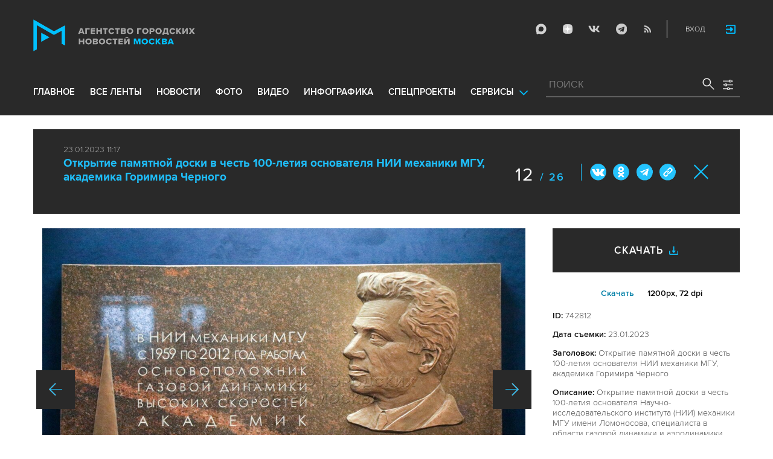

--- FILE ---
content_type: text/html; charset=utf-8
request_url: https://www.mskagency.ru/photobank/742812
body_size: 14662
content:
<!DOCTYPE html>
<html xmlns="http://www.w3.org/1999/xhtml" xml:lang="ru" lang="ru">
<head>
  <title>Агентство городских новостей «Москва» - Фотобанк</title>
  <link href="/favicon.ico" rel="icon" type="image/x-icon"/>
  <meta http-equiv="Content-Language" content="ru"/>

  <meta name="title" content="Агентство городских новостей «Москва» - Фотобанк">

    <link rel="canonical" href="https://www.mskagency.ru/photobank/742812"/>



  <meta charset="utf-8">
  <meta http-equiv="X-UA-Compatible" content="IE=edge">
  <meta name="author" content="">


  <meta name="viewport" content="width=device-width, initial-scale=1.0, user-scalable=0">
  <meta http-equiv="Content-Type" content="text/html; charset=utf-8" />
  <meta name="format-detection" content="telephone=no" />

    <link rel="preload" href="/fonts/ProximaNova-Regular.woff2" as="font" type="font/woff" crossorigin="anonymous">
    <link rel="preload" href="/fonts/ProximaNova-Semibold.woff2" as="font" type="font/woff" crossorigin="anonymous">
    <link rel="preload" href="/fonts/ProximaNova-Bold.woff2" as="font" type="font/woff" crossorigin="anonymous">
    
    <link as="style" href="/css/fonts.css?v=1769720686" rel="preload" />
    <link rel="stylesheet" href="/css/fonts.css?v=1769720686" />
    <link as="style" href="/css/style_19.css?v=1769720686" rel="preload" />
    <link rel="stylesheet" href="/css/style_19.css?v=1769720686" />

    <link rel="stylesheet" href="/css/adaptive_1280.css?v=1769720686" />


  <link rel="stylesheet" type="text/css" href="/js_19/slick/slick.css"/>
  <link rel="stylesheet" type="text/css" href="/js_19/jquery.modal/jquery.modal.css"/>

  <script src="/js_19/jquery-3.4.1.min.js?v=1769720686" type="text/javascript"></script>
  <script src="/js_19/jquery.maskedinput.min.js?v=1769720686"></script>
  <script src="/js_19/slick/slick.min.js?v=1769720686" type="text/javascript"></script>
  <script src="/js_19/infinite-scroll.pkgd.min.js?v=1769720686" type="text/javascript"></script>
  <script src="/js_19/jquery.modal/jquery.modal.js?v=1769720686" type="text/javascript"></script>
  <script src="/js_19/scripts.js?v=1769720686" type="text/javascript"></script>


  <link rel="stylesheet" href="/css/jcarousel-tango-skin.css" type="text/css" media="all" />

  <script src="/js/jquery.cookie.js?v=1769720686" type="text/javascript"></script>
  <script src="/js/jquery.ac.js?v=1769720686" type="text/javascript"></script>
  <script type="text/javascript" src="/js/jquery.form-v20140218.min.js?v=1769720686"></script>

  <!--<script src="/js/handlebars.runtime.js?v=1769720686" type="text/javascript"></script>-->
  <script src="/js/handlebars.js?v=1769720686" type="text/javascript"></script>


    <script src="/js/mustache.js?v=1769720686" type="text/javascript"></script>

  <!--<script type="text/javascript" src="/fancybox/jquery.fancybox-1.3.4.js"></script>
  <link rel="stylesheet" href="/fancybox/jquery.fancybox-1.3.4.css" type="text/css" media="screen" />//-->

  <link rel="stylesheet" href="/fancybox2/jquery.fancybox.css" type="text/css" media="screen" />
  <script type="text/javascript" src="/fancybox2/jquery.fancybox.pack.js?v=1769720686"></script>
  <link rel="stylesheet" href="/fancybox2/jquery.fancybox_popup.css" type="text/css" media="screen" />



  <script src="/js/main.js?v=1769720686" type="text/javascript"></script>


    <script src="/js/mediaDownloadIntroduceCl.js?v=1769720686"></script>
  <script type="text/javascript" src="/js/lib/period_picker/jquery.periodpicker.full.min.js?v=1769720686"></script>
  <link rel="stylesheet" href="/js/lib/period_picker//jquery.periodpicker.css" type="text/css" media="all" />

  <script type="text/javascript" src="/js/select2/js/select2.js?v=1769720686"></script>
  <script type="text/javascript" src="/js/select2/js/i18n/ru.js?v=1769720686"></script>
  <link rel="stylesheet" href="/js/select2/css/select2.css" type="text/css" media="all" />


  <script type="text/javascript" src="/js/jquery.query-object.js?v=1769720686"></script>


  <script src="/js/windows.js?v=1769720686"></script>


  <!--<script type="text/javascript" src="/js/auth/jquery.maskedinput-1.2.2.min.js"></script>-->
  <script type="text/javascript" src="/js/auth/jquery.s-bvalidator-yc.js?v=1769720686"></script>
  <script type="text/javascript" src="/js/auth/s-validate.options.js?v=1769720686"></script>
  <script type="text/javascript" src="/js/auth/modifier.js?v=1769720686"></script>






</head>

<body class="stretch">
  <header class="stretch">
  <div class="inside">
    <a class="mobile-menu-button">Меню</a>
    <a class="mobile-search-button">Поиск</a>
    <a class="mobile-social-button">Мы в соцсетях</a>
    <a href="/" class="logo" title="Агентство городских новостей «Москва»">Агентство городских новостей «Москва»</a>

    <div id="AuthBar" class="auth">
  <div id="login-popup-container"></div>
  <div id="infobar-container"></div>
</div>
<script>
    $.get( "/user/infobar_xhr", function(data) {
        $('#infobar-container').html(data)
    });
</script>


    <div class="social">
      <a href="https://max.ru/moscownewsagency" class="max" target="_blank">Max</a>
<a href="https://dzen.ru/mskagency" class="dzen" target="_blank">ДЗЭН</a>
<a href="https://vk.com/mskagency" class="vk" target="_blank">Vkontakte</a>
<a href="https://t.me/moscownewsagency" class="tg" target="_blank">Telegram</a>
<a href="/rss2" class="rss">RSS</a>

    </div>

    <div class="search-open">
      <a class="search-open__button"></a>
    </div>
    <div class="clear"></div>

    <div class="menu-container">
      <div class="menu">
  <ul class="topmenu">

    <li class="menu-1-item"><a href="/" rel='home'>Главное</a> </li>
    <li class="menu-1-item"><a href="/lenta" rel='all' data-ftype="all">все ленты</a> </li>
    <li class="menu-1-item"><a href="/lenta?type=text" rel='text' data-ftype="text">новости</a></li>
    <li class="menu-1-item"><a href="/lenta?type=photo" rel='photo' data-ftype="photo">фото</a></li>
    <li class="menu-1-item"><a href="/lenta?type=video" rel='video' data-ftype="video">видео</a></li>
    <li class="menu-1-item"><a href="/lenta?type=infographics" rel='infographics' data-ftype="infographics">инфографика</a></li>
    <li class="menu-1-item "><a href="/longreads" rel='longreads'>Спецпроекты</a></li>
    <li class="relative">
      <a href="#" class="service_link">Сервисы</a>
      <div class="service_menu_overlay"></div>
      <div class="service_menu">
        <ul>
          <li class="menu-1-item"><a href="/broadcasts/" rel='broadcast'>Трансляции</a></li>
          <li><a href="https://presscenter.mskagency.ru/" target="_blank">Пресс-центр</a></li>
          <li class="menu-1-item"><a href="/show-map" rel='map'>Карта событий</a></li>
          <li class="menu-1-item"><a href="/calendar" rel='calendar'>Календарь</a></li>
          <li class="menu-1-item"><a href="/about/" rel='about'>О нас </a></li>
          <li class="menu-1-item"><a href="/contacts/" rel='contacts'>Контакты</a></li>
        </ul>
      </div>
    </li>
  </ul>
</div>

    </div>

    <div class="search_wrapper">
      
<div class="search">
  <span>ПОИСК</span>
  <input type="text" name="criteria" class="text" value="" placeholder="ПОИСК" autocomplete="off">
  <input type="submit" name="" class="submit search-submit">

  <div class="settings">
    <a></a>
  </div>
  <a class="close"></a>
  <div class="strict-search-container">
    <div class="strict-search">
      <label>
        <input type="checkbox" name=""> Строгий поиск</label>
      </label>
    </div>
  </div>
</div>

<div class="clear"></div>
<div class="mini-suggest__overlay mini-suggest__overlay_visible_"></div>

<div class="advanced-search-popup adasdasd12423">
  <div class="advanced-search-popup__wrapper2">
    <div class="advanced-search-popup__wrapper">
      <div class="advanced-search-popup__form">

        <div class="form-item-line">
          <label>Дата</label>
          <div class="input-container">
            <input class='periodpicker' type="text" name="" id="from" value="">
            <input type="text" name="" id="to" value="">
          </div>
        </div>
        <!--
                            <div class="form-item-line">
                                <label>Ориентация</label>
                                <div class="input-container">
                                    <select id="orientationSelect" name="dummy">
                                        <option value="vertical">Вертикально</option>
                                        <option value="horizontal">Горизонтально</option>
                                    </select>
                                </div>
                            </div>
        -->
        <div class="form-item-line">
          <label>Фотографы</label>
          <div class="input-container">
            <select id="photographerSelect" multiple="multiple" name="photographer_id" style="width: 110px">
                <option value="277">Авилов Александр</option>
                <option value="395">Белицкий Дмитрий</option>
                <option value="153">Ведяшкин Сергей</option>
                <option value="309">Воронин Денис</option>
                <option value="347">Гришкин Денис</option>
                <option value="140">Зыков Кирилл</option>
                <option value="302">Иванко Игорь</option>
                <option value="287">Кардашов Антон</option>
                <option value="227">Киселев Сергей</option>
                <option value="389">Кузьмичёнок Василий</option>
                <option value="274">Кульгускин Роман</option>
                <option value="405">Лукина Мария</option>
                <option value="225">Любимов Андрей</option>
                <option value="7683">Нафикова Светлана</option>
                <option value="141">Никеричев Андрей</option>
                <option value="357">Новиков Владимир</option>
                <option value="374">Новосильцев Артур</option>
                <option value="322">Сандурская Софья</option>
                <option value="370">Тихонова Пелагия</option>
                <option value="385">Чингаев Ярослав</option>
                <option value="286">Мобильный репортер</option>
                <option value="295">Москва 24</option>
            </select>
          </div>
        </div>

        <div class="form-item-line">
          <label>Теги</label>
          <div class="input-container search-form-input-container">
            <select id="tagsSelect" multiple="multiple" name="tag" style="width: 110px">
            </select>
          </div>
        </div>

        <div class="form-item-line">
          <label>Рубрики:</label>
          <div class="input-container">
            <select id="rubricsSelect" multiple="multiple" name="rubric" style="width: 110px">
                <option value="11">Происшествия</option>
                <option value="3">Политика</option>
                <option value="10">Культура</option>
                <option value="5">Экономика</option>
                <option value="12">Строительство</option>
                <option value="7">Общество</option>
                <option value="13">Транспорт</option>
                <option value="14">Технологии</option>
                <option value="9">Спорт</option>
            </select>
          </div>
        </div>

        <div class="form-item-line">
          <label>Сортировка</label>
          <div class="input-container">
            <select id="orderSelect" name="order" style="width: 110px">
              <option  selected="selected" value="">Хронология</option>
              <option  value="relevance">Релевантность</option>
            </select>
          </div>
        </div>

        <div class="form-item-line">
          <label>Тип</label>
          <div class="input-container">
            <select id="typesSelect" name="type" style="width: 110px">
              <option  selected="selected" value="">Все</option>
              <option  value="photo">Фото</option>
              <option  value="video">Видео</option>
              <option  value="text">Новости</option>
              <option  value="infographics">Инфографика</option>
              <option  value="photo_files">Фотографии</option>
            </select>
          </div>
        </div>


        <div class="form-item-line">
          <label style="line-height: 20px;">Строгий поиск</label>
          <div class="input-container">
            <div class="SelectCustom">
              <input type="checkbox" class="styled" id="strictSearch" name="strict" value="1" >
            </div>
          </div>
        </div>
        <div class="form-item-line form-item-line-single_line">
          <label>или номер файла</label>
          <div class="input-container">
            <input class='bank_id__field' type="text" name="bank_id" id="bank_id" value="">
          </div>
        </div>
        <style>
            .advanced-search-popup .form-item-line.form-item-line-single_line {
                display: block;
                flex-basis: 100%;
                margin-top: 10px;
                padding-top: 16px;
                border-top: 1px solid #0083ad;
            }

            .advanced-search-popup .form-item-line.form-item-line-single_line label {
                width: 290px;
            }

            .advanced-search-popup .form-item-line .input-container .bank_id__field {
                box-sizing: border-box;
                /*background: transparent;*/
                border: none;
                outline: 0;
                color: #06618e;
                font-size: 18px;
                font-weight: normal;
                padding: 0 13px;
                height: 37px;
                margin: 0;
                width: 100% !important;
            }
        </style>
      </div>
      <div class="advanced-search-popup__buttons">
        <input id="reset_filter" type="reset" name="" value="Сбросить" class="button-reset">
        <input type="button" value="Применить" class="search-submit"/>
      </div>
    </div>
    <p class="close-form">Закрыть</p>
  </div>
</div>

<script>
    $(document).on('click', '.search-submit', function(e) {
        let params = {};
        let query  = []
        var url = location.origin + '?'
        if (!$('[name=bank_id]').val()) {
            url = '/search/?';
            if ($('#rubricsSelect').val().length) {
                query.push('rubric=' + encodeURIComponent($('#rubricsSelect').val().join(',')))
            }
            if ($('[name=type]').val()) {
                query.push('type=' + encodeURIComponent($('[name=type]').val()))
            }
            if ($('[name=order]').val()) {
                query.push('order=' + encodeURIComponent($('[name=order]').val()))
            }
            if ($('[name=tag]').val().length) {
                query.push('tag=' + encodeURIComponent($('[name=tag]').val().join(',')))
            }
            if ($('[name=criteria]').val()) {
                query.push('criteria=' + encodeURIComponent($('[name=criteria]').val()))
            }
            if ($('#photographerSelect').val().length) {
                query.push('photographer_id=' + encodeURIComponent($('#photographerSelect').val().join(',')))
            }
            if ($('#strictSearch').prop('checked')) {
                query.push('strict=1')
            }
            if ($('#eridSearch').prop('checked')) {
                query.push('with_erid=1')
            }
            let period = $('.periodpicker').periodpicker('valueStringStrong')
            if (period) {
                let from_to = period.split('-')
                query.push('from=' + from_to[0])
                query.push('to=' + from_to[1])
            }
            submitSearchMain(url + query.join('&'))
        } else {
            query.push('bank_id=' + encodeURIComponent($('[name=bank_id]').val()));
            submitSearchMain('/photobank/list' + '?' + query.join('&'))
        }
    })
    $(document).ready(function(){
        $('#orientationSelect').select2({
            minimumResultsForSearch: Infinity,
        });
        $('#photographerSelect').select2({
        });
        $('#tagsSelect').select2({
            ajax: {
                // url: '/tags/list',
                url: '/cms/suggest?model=Tag',
                dataType:'json',
                data: function (params) {
                    var query = {
                        term: params.term,
                    }
                    return query;
                },
                processResults: function (data) {
                    console.log (data)
                    var results = [];
                    $.each(data, function (index, datum) {
                        console.log (datum)
                        results.push({
                            id: datum.id,
                            text: datum.value
                        });
                    });

                    return {
                        results: results
                    };
                },
            }
        });
        $('#rubricsSelect').select2();
        $('#orderSelect').select2({
            minimumResultsForSearch: Infinity,
        });
        $('#typesSelect').select2({
            minimumResultsForSearch: Infinity,
        });
        $('.periodpicker').periodpicker({
            lang: 'ru',
            formatDate: 'DD.MM.YYYY',
            end: '#to',
        });
    })
</script>
    </div>
  </div>
</header>



<script>

    $( document ).ready(function() {


        $( "input[name='criteria']" ).focus( function () {
            $( '.mini-suggest__overlay' ).addClass( 'mini-suggest__overlay_visible' );
            $( '.search_wrapper' ).addClass( 'search_wrapper_overlay' );
            $( '.strict-search-container' ).addClass('active');
            if ($('.advanced-search-popup').hasClass('active')) {
                $( '.strict-search-container' ).removeClass('active');
                $( '.mini-suggest__overlay' ).removeClass( 'mini-suggest__overlay_visible' );
            }
        } );

        $('.search_wrapper .settings a').click( function () {
            $( '.mini-suggest__overlay' ).removeClass( 'mini-suggest__overlay_visible' );
            $( '.search_wrapper' ).removeClass( 'search_wrapper_overlay' );
            if ($('.advanced-search-popup').hasClass('active')) {
                $('.advanced-search-popup').removeClass('active');
                $( '.strict-search-container' ).addClass('active');
            }  else {
                $('.advanced-search-popup').addClass('active');
                $( ".advanced-search-popup" ).focus();
            }
            if ($( '.strict-search-container' ).hasClass('active')) {
                $( '.strict-search-container' ).removeClass('active');
            }  else {
                $( '.strict-search-container' ).removeClass('active');
            }
        } );

        $('.advanced-search-popup .close-form').click(function() {
            $( '.advanced-search-popup' ).removeClass('active');
        });

        $( ".mini-suggest__overlay" ).click( function () {
            $( '.mini-suggest__overlay' ).removeClass( 'mini-suggest__overlay_visible' );
            $( '.search_wrapper' ).removeClass( 'search_wrapper_overlay' );
            // $( '.strict-search-container' ).hide();
            $( '.strict-search-container' ).removeClass('active');
        } );


        $('.strict-search input').click( function () {
            if ($('.strict-search input').is(":checked")) {
                $('#strictSearch').prop('checked', true);
            }
            else {
                $('#strictSearch').prop('checked', false);
            }
        } );
        $('#strictSearch').click( function () {
            if ($('#strictSearch').is(":checked")) {
                $('.strict-search input').prop('checked', true);
            } else {
                $('.strict-search input').prop('checked', false);
            }
        } );

        if ($('#strictSearch').is(":checked")) {
            $('.strict-search input').prop('checked', true);
        } else {
            $('.strict-search input').prop('checked', false);
        }
        $('.erid-search input').click( function () {
            if ($('.erid-search input').is(":checked")) {
                $('#eridSearch').prop('checked', true);
            }
            else {
                $('#eridSearch').prop('checked', false);
            }
        } );
        $('#eridSearch').click( function () {
            if ($('#eridSearch').is(":checked")) {
                $('.erid-search input').prop('checked', true);
            } else {
                $('.erid-search input').prop('checked', false);
            }
        } );

        if ($('#eridSearch').is(":checked")) {
            $('.erid-search input').prop('checked', true);
        } else {
            $('.erid-search input').prop('checked', false);
        }
    });

</script>

<style>
    .mini-suggest__overlay {
        position: absolute;
        z-index: 1;
        top: 0;
        left: 0;
        visibility: hidden;
        width: 100vw;
        height: 100vh;
        opacity: 0;
        background: #fff;
        transition: opacity .2s ease-out;
    }
    .mini-suggest__overlay_visible {
        visibility: visible;
        opacity: 1;
    }
    .mini-suggest__overlay {
        position: fixed;
        height: 100vh;
        width: 100vw !important;
        cursor: pointer;
        /*background-color: rgba(31,31,32,.22);*/
        background-color: rgba(31,31,32,.8);
    }
    .mini-suggest__overlay_visible {
        opacity: .5;
    }
    .mini-suggest__overlay {
        z-index: 1000 !important;
    }

    .search_wrapper_overlay {
        background-color: rgba(70,70,70,.8);
    }
    .search_wrapper_overlay * {
        z-index: 1002;
    }
</style>




<style>
    .content .list li .time .s-date {display: none;}
    header.no-transition {transition: none !important;}
    header.no-transition .inside{transition: none !important;}
    header.no-transition .inside .logo {transition: none !important;}
    header.no-transition .inside .mobile-menu-button {transition: none !important;}
    header.no-transition .inside .menu {transition: none !important;}
    header.no-transition .inside .topmenu {transition: none !important;}
    header.no-transition .inside .topmenu li {transition: none !important;}
    header.no-transition .inside .search_wrapper {transition: none !important;}
</style>

<script>
    $( document ).ready(function() {
        $('header').addClass('no-transition');
        let params = $('.search-words .search-params').width();
        let padding_watch = function () {
            let searhchH1 = $('.search-words h1').width();
            let searhClose = $('.search-params-close').width();
            let searhHead = $('.search-words .head').width();
            if((searhHead -searhchH1 -searhClose - params) <= 40 ) {
                $( ".search-words .head" ).css( "display", 'block' );
                $( ".search-words .head" ).css( "paddingRight", 0 );
            } else {
                $( ".search-words .head" ).css( "display", 'flex' );
                //$( ".search-words .head" ).css( "paddingRight", '130px');

            }
            let searchPageHeadingHeight = $('.search-box.search-words').height();
            $('html > body.search-results-page').css({ paddingTop :  210 + 15 + searchPageHeadingHeight + 'px' });
        };
        $(window).on('load resize scroll', padding_watch);
        padding_watch();
        var lastScrollTop = 0;
        $(window).on('load resize scroll', function () {
            var posit = $(this).scrollTop();
            if(posit > lastScrollTop) {
                if (posit > 600) {
                    $('.logo').addClass('right');
                    $('.mobile-menu-button').addClass('active');
                    $('header').removeClass('with-menu');
                    $('.search-box').removeClass('with-menu');
                }
            } else {
                if (posit > 600) {
                    $('header').addClass('with-menu');
                    $('.search-box').addClass('with-menu');
                } else {
                    $('header').removeClass('with-menu');
                    $('.search-box').removeClass('with-menu');
                }
            }
            header123()
            function header123() {
                if ( $(document).scrollTop() <=600) {
                    $('.logo').removeClass('right');
                    $('header .mobile-menu-button').removeClass('active');
                }
                if ($(document).scrollTop() > 200) {
                    $('body').addClass('little');
                    $('header').addClass('little-menu');
                    $('header').removeClass('without-menu');
                    $('.search-box').addClass('little-menu');
                    $('.search-box').removeClass('without-menu');
                } else {
                    $('body').removeClass('littl-e');
                    $('header').removeClass('little-menu');
                    $('header').removeClass('without-menu');
                    $('.search-box').removeClass('little-menu');
                    $('.search-box').removeClass('without-menu');
                }
                if ($(document).scrollTop() > 600) {
                    $('header').addClass('without-menu');
                    $('.search-box').addClass('without-menu');
                }
            }
            lastScrollTop = posit;
            $('header').removeClass('no-transition');
        });
        $( ".mobile-menu-button" ).click(function() {
            $('header').toggleClass('with-menu');
            $('.search-box').toggleClass('with-menu');
        });
    });

</script>
<script type="text/javascript">
    // $(window).bind("load", function() {
    //     $( "body.stretch" ).css( "display", 'flex' );
    // });
</script>

<a name="c"></a>
<main class="stretch">
  <div class="content">
    <div class="photo-popup">
  <div class="material-popup__header">
    <p class="datetime">
        23.01.2023 11:17
    </p>
    <h2 class="title">
        <a href="/materials/3273225" style="color: #1fbffb;font-size: 19px;font-weight: bold;text-decoration:none;">Открытие памятной доски в честь 100-летия основателя НИИ механики МГУ, академика Горимира Черного</a>
    </h2>
    <div class="mp__share">
      <div class="share2 js-share-button"></div>
      <div class="social social-inline-inner js-social"><a class="vk">Вконтакте</a><a class="ok">ОК</a><a class="tg">Telegram</a><a class="link" title="Скопировать ссылку https://www.mskagency.ru/photobank/742812" onclick="navigator.clipboard.writeText('https://www.mskagency.ru/photobank/742812');alert('Ссылка скопирована в буфер обмена.');return false;
      ">#</a></div>
    </div>
      <p class="number"><span>12</span>
        / 26</p>
    <!--<p class="share">Поделиться</p>-->
    <p class="close"><a href="/materials/3273225">Закрыть</a></p>
  </div>

  <div class="photo-popup__colswrapper">
    <div class="photo-popup__leftcolumn">
      <div class="slider">
<!--        <div class="photowrapper"><a href="https://www.mskagency.ru/b/c/784723.jpg" class="fancy-gallery" rel="gal" title="Открытие памятной доски в честь 100-летия основателя Научно-исследовательского института (НИИ) механики МГУ имени Ломоносова, специалиста в области газовой динамики и аэродинамики больших скоростей, академика Горимира Черного." el_id="784723" data-index="784715" data-href="https://www.mskagency.ru/b/c/a/784723.jpg" data-dtype="1" data-dplace="217" data-dmaterial="3273225" data-fid="742812" data-dfile="784723" data-photographer="Артур Новосильцев"><img src="https://www.mskagency.ru/b/c/784723.1200x1200p.jpg" /></a></div>-->
              <div class="photowrapper"><a href="https://www.mskagency.ru/b/c/784709.jpg" class="fancy-gallery" rel="gal" title="Открытие памятной доски в честь 100-летия основателя Научно-исследовательского института (НИИ) механики МГУ имени Ломоносова, специалиста в области газовой динамики и аэродинамики больших скоростей, академика Горимира Черного." el_id="784709" data-index="784715" data-href="https://www.mskagency.ru/b/c/a/784709.jpg" data-dtype="1" data-dplace="217" data-dmaterial="3273225" data-fid="742801" data-dfile="784709" data-photographer="Артур Новосильцев"><img src="https://www.mskagency.ru/b/c/784709.1200x1200p.jpg" /></a></div>
              <div class="photowrapper"><a href="https://www.mskagency.ru/b/c/784707.jpg" class="fancy-gallery" rel="gal" title="Открытие памятной доски в честь 100-летия основателя Научно-исследовательского института (НИИ) механики МГУ имени Ломоносова, специалиста в области газовой динамики и аэродинамики больших скоростей, академика Горимира Черного." el_id="784707" data-index="784715" data-href="https://www.mskagency.ru/b/c/a/784707.jpg" data-dtype="1" data-dplace="217" data-dmaterial="3273225" data-fid="742802" data-dfile="784707" data-photographer="Артур Новосильцев"><img src="https://www.mskagency.ru/b/c/784707.1200x1200p.jpg" /></a></div>
              <div class="photowrapper"><a href="https://www.mskagency.ru/b/c/784701.jpg" class="fancy-gallery" rel="gal" title="Открытие памятной доски в честь 100-летия основателя Научно-исследовательского института (НИИ) механики МГУ имени Ломоносова, специалиста в области газовой динамики и аэродинамики больших скоростей, академика Горимира Черного." el_id="784701" data-index="784715" data-href="https://www.mskagency.ru/b/c/a/784701.jpg" data-dtype="1" data-dplace="217" data-dmaterial="3273225" data-fid="742803" data-dfile="784701" data-photographer="Артур Новосильцев"><img src="https://www.mskagency.ru/b/c/784701.1200x1200p.jpg" /></a></div>
              <div class="photowrapper"><a href="https://www.mskagency.ru/b/c/784699.jpg" class="fancy-gallery" rel="gal" title="Открытие памятной доски в честь 100-летия основателя Научно-исследовательского института (НИИ) механики МГУ имени Ломоносова, специалиста в области газовой динамики и аэродинамики больших скоростей, академика Горимира Черного." el_id="784699" data-index="784715" data-href="https://www.mskagency.ru/b/c/a/784699.jpg" data-dtype="1" data-dplace="217" data-dmaterial="3273225" data-fid="742807" data-dfile="784699" data-photographer="Артур Новосильцев"><img src="https://www.mskagency.ru/b/c/784699.1200x1200p.jpg" /></a></div>
              <div class="photowrapper"><a href="https://www.mskagency.ru/b/c/784703.jpg" class="fancy-gallery" rel="gal" title="Открытие памятной доски в честь 100-летия основателя Научно-исследовательского института (НИИ) механики МГУ имени Ломоносова, специалиста в области газовой динамики и аэродинамики больших скоростей, академика Горимира Черного." el_id="784703" data-index="784715" data-href="https://www.mskagency.ru/b/c/a/784703.jpg" data-dtype="1" data-dplace="217" data-dmaterial="3273225" data-fid="742804" data-dfile="784703" data-photographer="Артур Новосильцев"><img src="https://www.mskagency.ru/b/c/784703.1200x1200p.jpg" /></a></div>
              <div class="photowrapper"><a href="https://www.mskagency.ru/b/c/784710.jpg" class="fancy-gallery" rel="gal" title="Открытие памятной доски в честь 100-летия основателя Научно-исследовательского института (НИИ) механики МГУ имени Ломоносова, специалиста в области газовой динамики и аэродинамики больших скоростей, академика Горимира Черного." el_id="784710" data-index="784715" data-href="https://www.mskagency.ru/b/c/a/784710.jpg" data-dtype="1" data-dplace="217" data-dmaterial="3273225" data-fid="742806" data-dfile="784710" data-photographer="Артур Новосильцев"><img src="https://www.mskagency.ru/b/c/784710.1200x1200p.jpg" /></a></div>
              <div class="photowrapper"><a href="https://www.mskagency.ru/b/c/784708.jpg" class="fancy-gallery" rel="gal" title="Открытие памятной доски в честь 100-летия основателя Научно-исследовательского института (НИИ) механики МГУ имени Ломоносова, специалиста в области газовой динамики и аэродинамики больших скоростей, академика Горимира Черного." el_id="784708" data-index="784715" data-href="https://www.mskagency.ru/b/c/a/784708.jpg" data-dtype="1" data-dplace="217" data-dmaterial="3273225" data-fid="742805" data-dfile="784708" data-photographer="Артур Новосильцев"><img src="https://www.mskagency.ru/b/c/784708.1200x1200p.jpg" /></a></div>
              <div class="photowrapper"><a href="https://www.mskagency.ru/b/c/784706.jpg" class="fancy-gallery" rel="gal" title="Открытие памятной доски в честь 100-летия основателя Научно-исследовательского института (НИИ) механики МГУ имени Ломоносова, специалиста в области газовой динамики и аэродинамики больших скоростей, академика Горимира Черного." el_id="784706" data-index="784715" data-href="https://www.mskagency.ru/b/c/a/784706.jpg" data-dtype="1" data-dplace="217" data-dmaterial="3273225" data-fid="742808" data-dfile="784706" data-photographer="Артур Новосильцев"><img src="https://www.mskagency.ru/b/c/784706.1200x1200p.jpg" /></a></div>
              <div class="photowrapper"><a href="https://www.mskagency.ru/b/c/784700.jpg" class="fancy-gallery" rel="gal" title="Открытие памятной доски в честь 100-летия основателя Научно-исследовательского института (НИИ) механики МГУ имени Ломоносова, специалиста в области газовой динамики и аэродинамики больших скоростей, академика Горимира Черного." el_id="784700" data-index="784715" data-href="https://www.mskagency.ru/b/c/a/784700.jpg" data-dtype="1" data-dplace="217" data-dmaterial="3273225" data-fid="742809" data-dfile="784700" data-photographer="Артур Новосильцев"><img src="https://www.mskagency.ru/b/c/784700.1200x1200p.jpg" /></a></div>
              <div class="photowrapper"><a href="https://www.mskagency.ru/b/c/784702.jpg" class="fancy-gallery" rel="gal" title="Открытие памятной доски в честь 100-летия основателя Научно-исследовательского института (НИИ) механики МГУ имени Ломоносова, специалиста в области газовой динамики и аэродинамики больших скоростей, академика Горимира Черного." el_id="784702" data-index="784715" data-href="https://www.mskagency.ru/b/c/a/784702.jpg" data-dtype="1" data-dplace="217" data-dmaterial="3273225" data-fid="742810" data-dfile="784702" data-photographer="Артур Новосильцев"><img src="https://www.mskagency.ru/b/c/784702.1200x1200p.jpg" /></a></div>
              <div class="photowrapper"><a href="https://www.mskagency.ru/b/c/784698.jpg" class="fancy-gallery" rel="gal" title="Открытие памятной доски в честь 100-летия основателя Научно-исследовательского института (НИИ) механики МГУ имени Ломоносова, специалиста в области газовой динамики и аэродинамики больших скоростей, академика Горимира Черного." el_id="784698" data-index="784715" data-href="https://www.mskagency.ru/b/c/a/784698.jpg" data-dtype="1" data-dplace="217" data-dmaterial="3273225" data-fid="742811" data-dfile="784698" data-photographer="Артур Новосильцев"><img src="https://www.mskagency.ru/b/c/784698.1200x1200p.jpg" /></a></div>
              <div class="photowrapper"><a href="https://www.mskagency.ru/b/c/784723.jpg" class="fancy-gallery" rel="gal" title="Открытие памятной доски в честь 100-летия основателя Научно-исследовательского института (НИИ) механики МГУ имени Ломоносова, специалиста в области газовой динамики и аэродинамики больших скоростей, академика Горимира Черного." el_id="784723" data-index="784715" data-href="https://www.mskagency.ru/b/c/a/784723.jpg" data-dtype="1" data-dplace="217" data-dmaterial="3273225" data-fid="742812" data-dfile="784723" data-photographer="Артур Новосильцев"><img src="https://www.mskagency.ru/b/c/784723.1200x1200p.jpg" /></a></div>
              <div class="photowrapper"><a href="https://www.mskagency.ru/b/c/784697.jpg" class="fancy-gallery" rel="gal" title="Открытие памятной доски в честь 100-летия основателя Научно-исследовательского института (НИИ) механики МГУ имени Ломоносова, специалиста в области газовой динамики и аэродинамики больших скоростей, академика Горимира Черного." el_id="784697" data-index="784715" data-href="https://www.mskagency.ru/b/c/a/784697.jpg" data-dtype="1" data-dplace="217" data-dmaterial="3273225" data-fid="742813" data-dfile="784697" data-photographer="Артур Новосильцев"><img src="https://www.mskagency.ru/b/c/784697.1200x1200p.jpg" /></a></div>
              <div class="photowrapper"><a href="https://www.mskagency.ru/b/c/784717.jpg" class="fancy-gallery" rel="gal" title="Открытие памятной доски в честь 100-летия основателя Научно-исследовательского института (НИИ) механики МГУ имени Ломоносова, специалиста в области газовой динамики и аэродинамики больших скоростей, академика Горимира Черного." el_id="784717" data-index="784715" data-href="https://www.mskagency.ru/b/c/a/784717.jpg" data-dtype="1" data-dplace="217" data-dmaterial="3273225" data-fid="742814" data-dfile="784717" data-photographer="Артур Новосильцев"><img src="https://www.mskagency.ru/b/c/784717.1200x1200p.jpg" /></a></div>
              <div class="photowrapper"><a href="https://www.mskagency.ru/b/c/784715.jpg" class="fancy-gallery" rel="gal" title="Открытие памятной доски в честь 100-летия основателя Научно-исследовательского института (НИИ) механики МГУ имени Ломоносова, специалиста в области газовой динамики и аэродинамики больших скоростей, академика Горимира Черного." el_id="784715" data-index="784715" data-href="https://www.mskagency.ru/b/c/a/784715.jpg" data-dtype="1" data-dplace="217" data-dmaterial="3273225" data-fid="742815" data-dfile="784715" data-photographer="Артур Новосильцев"><img src="https://www.mskagency.ru/b/c/784715.1200x1200p.jpg" /></a></div>
              <div class="photowrapper"><a href="https://www.mskagency.ru/b/c/784720.jpg" class="fancy-gallery" rel="gal" title="Открытие памятной доски в честь 100-летия основателя Научно-исследовательского института (НИИ) механики МГУ имени Ломоносова, специалиста в области газовой динамики и аэродинамики больших скоростей, академика Горимира Черного." el_id="784720" data-index="784715" data-href="https://www.mskagency.ru/b/c/a/784720.jpg" data-dtype="1" data-dplace="217" data-dmaterial="3273225" data-fid="742816" data-dfile="784720" data-photographer="Артур Новосильцев"><img src="https://www.mskagency.ru/b/c/784720.1200x1200p.jpg" /></a></div>
              <div class="photowrapper"><a href="https://www.mskagency.ru/b/c/784705.jpg" class="fancy-gallery" rel="gal" title="Открытие памятной доски в честь 100-летия основателя Научно-исследовательского института (НИИ) механики МГУ имени Ломоносова, специалиста в области газовой динамики и аэродинамики больших скоростей, академика Горимира Черного." el_id="784705" data-index="784715" data-href="https://www.mskagency.ru/b/c/a/784705.jpg" data-dtype="1" data-dplace="217" data-dmaterial="3273225" data-fid="742817" data-dfile="784705" data-photographer="Артур Новосильцев"><img src="https://www.mskagency.ru/b/c/784705.1200x1200p.jpg" /></a></div>
              <div class="photowrapper"><a href="https://www.mskagency.ru/b/c/784712.jpg" class="fancy-gallery" rel="gal" title="Открытие памятной доски в честь 100-летия основателя Научно-исследовательского института (НИИ) механики МГУ имени Ломоносова, специалиста в области газовой динамики и аэродинамики больших скоростей, академика Горимира Черного." el_id="784712" data-index="784715" data-href="https://www.mskagency.ru/b/c/a/784712.jpg" data-dtype="1" data-dplace="217" data-dmaterial="3273225" data-fid="742818" data-dfile="784712" data-photographer="Артур Новосильцев"><img src="https://www.mskagency.ru/b/c/784712.1200x1200p.jpg" /></a></div>
              <div class="photowrapper"><a href="https://www.mskagency.ru/b/c/784704.jpg" class="fancy-gallery" rel="gal" title="Открытие памятной доски в честь 100-летия основателя Научно-исследовательского института (НИИ) механики МГУ имени Ломоносова, специалиста в области газовой динамики и аэродинамики больших скоростей, академика Горимира Черного." el_id="784704" data-index="784715" data-href="https://www.mskagency.ru/b/c/a/784704.jpg" data-dtype="1" data-dplace="217" data-dmaterial="3273225" data-fid="742819" data-dfile="784704" data-photographer="Артур Новосильцев"><img src="https://www.mskagency.ru/b/c/784704.1200x1200p.jpg" /></a></div>
              <div class="photowrapper"><a href="https://www.mskagency.ru/b/c/784711.jpg" class="fancy-gallery" rel="gal" title="Открытие памятной доски в честь 100-летия основателя Научно-исследовательского института (НИИ) механики МГУ имени Ломоносова, специалиста в области газовой динамики и аэродинамики больших скоростей, академика Горимира Черного." el_id="784711" data-index="784715" data-href="https://www.mskagency.ru/b/c/a/784711.jpg" data-dtype="1" data-dplace="217" data-dmaterial="3273225" data-fid="742820" data-dfile="784711" data-photographer="Артур Новосильцев"><img src="https://www.mskagency.ru/b/c/784711.1200x1200p.jpg" /></a></div>
              <div class="photowrapper"><a href="https://www.mskagency.ru/b/c/784713.jpg" class="fancy-gallery" rel="gal" title="Открытие памятной доски в честь 100-летия основателя Научно-исследовательского института (НИИ) механики МГУ имени Ломоносова, специалиста в области газовой динамики и аэродинамики больших скоростей, академика Горимира Черного." el_id="784713" data-index="784715" data-href="https://www.mskagency.ru/b/c/a/784713.jpg" data-dtype="1" data-dplace="217" data-dmaterial="3273225" data-fid="742821" data-dfile="784713" data-photographer="Артур Новосильцев"><img src="https://www.mskagency.ru/b/c/784713.1200x1200p.jpg" /></a></div>
              <div class="photowrapper"><a href="https://www.mskagency.ru/b/c/784714.jpg" class="fancy-gallery" rel="gal" title="Открытие памятной доски в честь 100-летия основателя Научно-исследовательского института (НИИ) механики МГУ имени Ломоносова, специалиста в области газовой динамики и аэродинамики больших скоростей, академика Горимира Черного." el_id="784714" data-index="784715" data-href="https://www.mskagency.ru/b/c/a/784714.jpg" data-dtype="1" data-dplace="217" data-dmaterial="3273225" data-fid="742822" data-dfile="784714" data-photographer="Артур Новосильцев"><img src="https://www.mskagency.ru/b/c/784714.1200x1200p.jpg" /></a></div>
              <div class="photowrapper"><a href="https://www.mskagency.ru/b/c/784722.jpg" class="fancy-gallery" rel="gal" title="Открытие памятной доски в честь 100-летия основателя Научно-исследовательского института (НИИ) механики МГУ имени Ломоносова, специалиста в области газовой динамики и аэродинамики больших скоростей, академика Горимира Черного." el_id="784722" data-index="784715" data-href="https://www.mskagency.ru/b/c/a/784722.jpg" data-dtype="1" data-dplace="217" data-dmaterial="3273225" data-fid="742823" data-dfile="784722" data-photographer="Артур Новосильцев"><img src="https://www.mskagency.ru/b/c/784722.1200x1200p.jpg" /></a></div>
              <div class="photowrapper"><a href="https://www.mskagency.ru/b/c/784721.jpg" class="fancy-gallery" rel="gal" title="Открытие памятной доски в честь 100-летия основателя Научно-исследовательского института (НИИ) механики МГУ имени Ломоносова, специалиста в области газовой динамики и аэродинамики больших скоростей, академика Горимира Черного." el_id="784721" data-index="784715" data-href="https://www.mskagency.ru/b/c/a/784721.jpg" data-dtype="1" data-dplace="217" data-dmaterial="3273225" data-fid="742824" data-dfile="784721" data-photographer="Артур Новосильцев"><img src="https://www.mskagency.ru/b/c/784721.1200x1200p.jpg" /></a></div>
              <div class="photowrapper"><a href="https://www.mskagency.ru/b/c/784718.jpg" class="fancy-gallery" rel="gal" title="Открытие памятной доски в честь 100-летия основателя Научно-исследовательского института (НИИ) механики МГУ имени Ломоносова, специалиста в области газовой динамики и аэродинамики больших скоростей, академика Горимира Черного." el_id="784718" data-index="784715" data-href="https://www.mskagency.ru/b/c/a/784718.jpg" data-dtype="1" data-dplace="217" data-dmaterial="3273225" data-fid="742825" data-dfile="784718" data-photographer="Артур Новосильцев"><img src="https://www.mskagency.ru/b/c/784718.1200x1200p.jpg" /></a></div>
              <div class="photowrapper"><a href="https://www.mskagency.ru/b/c/784716.jpg" class="fancy-gallery" rel="gal" title="Открытие памятной доски в честь 100-летия основателя Научно-исследовательского института (НИИ) механики МГУ имени Ломоносова, специалиста в области газовой динамики и аэродинамики больших скоростей, академика Горимира Черного." el_id="784716" data-index="784715" data-href="https://www.mskagency.ru/b/c/a/784716.jpg" data-dtype="1" data-dplace="217" data-dmaterial="3273225" data-fid="742826" data-dfile="784716" data-photographer="Артур Новосильцев"><img src="https://www.mskagency.ru/b/c/784716.1200x1200p.jpg" /></a></div>
      </div>



      <h3 class="photoauthor">ID: <span>742812</span></h3>
        <p class="photoauthor">Фотограф: <span>Артур Новосильцев</span></p>
    </div>
    <div class="photo-popup__rightcolumn">
      <div class="photodownload_wrp">
          
  <div class="photodownload">
    <div class="all"><span class="lnk">Скачать</span></div>
      <p class="one">
        <a data-js="mediaDownloadIntroduce" data-secure-lnk="true" class="GetImageButton" href="https://www.mskagency.ru/b/c/a/784723.jpg" data-dtype="1" data-dplace="210" data-dmaterial="3273225" data-dfile="784723">Cкачать</a>
        1200px, 72 dpi
      </p>
  </div>


      </div>

      <script>
          $(document).ready(function () {
              $(document).on('click', '.photodownload .all', function(){
                  $('.photodownload__popup').toggleClass('active')
              });
              $(document).on('click', '.photodownload__popup a', function(){
                  $('.photodownload__popup').removeClass('active');
              });
              $(document).mouseup(function (e) {
                  let container = $(".photodownload");
                  if (!container.is(e.target) && container.has(e.target).length === 0) {
                      $('.photodownload__popup').removeClass('active');
                  }
              });
          });
      </script>

      <ul class="photodata">
        <li><span>ID:</span> 742812</li>
        <li><span>Дата съемки:</span> 23.01.2023</li>
        <li><span>Заголовок:</span> Открытие памятной доски в честь 100-летия основателя НИИ механики МГУ, академика Горимира Черного</li>
        <li><span>Описание:</span> Открытие памятной доски в честь 100-летия основателя Научно-исследовательского института (НИИ) механики МГУ имени Ломоносова, специалиста в области газовой динамики и аэродинамики больших скоростей, академика Горимира Черного.</li>
        <li><span>Фотограф:</span> Новосильцев Артур</li>
        <li><span>Кредит:</span> /Агентство «Москва»</li>
        <li><span>Страна:</span> Россия</li>
        <li><span>Город:</span> Москва</li>
        <li><span>Источник:</span> Агентство «Москва»</li>
      </ul>
    </div>
  </div>
  <div class="photo-popup__colswrapper_bottom">
    <div class="photo-popup__leftcolumn">
      <div class="photomaindata">
        <h2 class="title">Открытие памятной доски в честь 100-летия основателя Научно-исследовательского института (НИИ) механики МГУ имени Ломоносова, специалиста в области газовой динамики и аэродинамики больших скоростей, академика Горимира Черного.</h2>
        <div class="article-groups article-groups_margin0">

            
  <ul class="article-groups__tag">
    
      
      <li><a href="/lenta/?tag=235">ВУЗы</a></li>
    
      
      <li><a href="/lenta/?tag=4557">Математика</a></li>
    
      
      <li><a href="/lenta/?tag=623">МГУ</a></li>
    
      
      <li><a href="/lenta/?tag=953">НИИ</a></li>
    
      
      <li><a href="/lenta/?tag=1200">образование</a></li>
    
      
      <li><a href="/lenta/?tag=1599">открытие</a></li>
    
      
      <li><a href="/lenta/?tag=2306">университет</a></li>
    
      
      <li><a href="/lenta/?tag=1746">Москва</a></li>
    
      
      <li><a href="/lenta/?tag=5682">Памятная доска</a></li>
    
  </ul>


            
  <ul class="article-groups__rubric">
    
      
      <li><a href="/lenta/?rubric=7">Общество</a></li>
    
  </ul>



          <!-- темы -->

          <!-- фотографы -->
            <ul class="article-groups__photographer">
              <li>Артур Новосильцев</li>
            </ul>

          <!-- источники -->
          <!-- ВРЕМЕННО УБИРАЕМ - СОГЛАСОВАНИЕ
-->

          <!-- событие -->

          <!-- точка на карте -->
        </div>

        <!--
          
  <ul class="article-groups__rubric">
    
      
      <li><a href="/?rubric=7">Общество</a></li>
    
  </ul>


          
  <ul class="article-groups__tag">
    
      
      <li><a href="/?tag=235">ВУЗы</a></li>
    
      
      <li><a href="/?tag=4557">Математика</a></li>
    
      
      <li><a href="/?tag=623">МГУ</a></li>
    
      
      <li><a href="/?tag=953">НИИ</a></li>
    
      
      <li><a href="/?tag=1200">образование</a></li>
    
      
      <li><a href="/?tag=1599">открытие</a></li>
    
      
      <li><a href="/?tag=2306">университет</a></li>
    
      
      <li><a href="/?tag=1746">Москва</a></li>
    
      
      <li><a href="/?tag=5682">Памятная доска</a></li>
    
  </ul>


        -->
      </div>
    </div>
    <div class="photo-popup__rightcolumn">
    </div>
  </div>

    <div class="photo-popup__photolist">
      <div class="slider">
        <div class="slider-item active">
          <div class="photowrapper"><img src="https://www.mskagency.ru/b/c/784723.483x483p.jpg" style="width: 100%" alt=""></div>
          <p class="phototext">Открытие памятной доски в честь 100-летия основателя Научно-исследовательского ин...</p>
          <a href="/photobank/742812#c" class="photolink">Подробнее</a>
        </div>
            <div class="slider-item">
              <div class="photowrapper"><img src="https://www.mskagency.ru/b/c/784709.483x483p.jpg" loading="lazy" style="width: 100%" alt=""></div>
              <p class="phototext">Открытие памятной доски в честь 100-летия основателя Научно-исследовательского ин...</p>
              <a href="/photobank/742801#c" class="photolink">Подробнее</a>
            </div>

            <div class="slider-item">
              <div class="photowrapper"><img src="https://www.mskagency.ru/b/c/784707.483x483p.jpg" loading="lazy" style="width: 100%" alt=""></div>
              <p class="phototext">Открытие памятной доски в честь 100-летия основателя Научно-исследовательского ин...</p>
              <a href="/photobank/742802#c" class="photolink">Подробнее</a>
            </div>

            <div class="slider-item">
              <div class="photowrapper"><img src="https://www.mskagency.ru/b/c/784701.483x483p.jpg" loading="lazy" style="width: 100%" alt=""></div>
              <p class="phototext">Открытие памятной доски в честь 100-летия основателя Научно-исследовательского ин...</p>
              <a href="/photobank/742803#c" class="photolink">Подробнее</a>
            </div>

            <div class="slider-item">
              <div class="photowrapper"><img src="https://www.mskagency.ru/b/c/784699.483x483p.jpg" loading="lazy" style="width: 100%" alt=""></div>
              <p class="phototext">Открытие памятной доски в честь 100-летия основателя Научно-исследовательского ин...</p>
              <a href="/photobank/742807#c" class="photolink">Подробнее</a>
            </div>

            <div class="slider-item">
              <div class="photowrapper"><img src="https://www.mskagency.ru/b/c/784703.483x483p.jpg" loading="lazy" style="width: 100%" alt=""></div>
              <p class="phototext">Открытие памятной доски в честь 100-летия основателя Научно-исследовательского ин...</p>
              <a href="/photobank/742804#c" class="photolink">Подробнее</a>
            </div>

            <div class="slider-item">
              <div class="photowrapper"><img src="https://www.mskagency.ru/b/c/784710.483x483p.jpg" loading="lazy" style="width: 100%" alt=""></div>
              <p class="phototext">Открытие памятной доски в честь 100-летия основателя Научно-исследовательского ин...</p>
              <a href="/photobank/742806#c" class="photolink">Подробнее</a>
            </div>

            <div class="slider-item">
              <div class="photowrapper"><img src="https://www.mskagency.ru/b/c/784708.483x483p.jpg" loading="lazy" style="width: 100%" alt=""></div>
              <p class="phototext">Открытие памятной доски в честь 100-летия основателя Научно-исследовательского ин...</p>
              <a href="/photobank/742805#c" class="photolink">Подробнее</a>
            </div>

            <div class="slider-item">
              <div class="photowrapper"><img src="https://www.mskagency.ru/b/c/784706.483x483p.jpg" loading="lazy" style="width: 100%" alt=""></div>
              <p class="phototext">Открытие памятной доски в честь 100-летия основателя Научно-исследовательского ин...</p>
              <a href="/photobank/742808#c" class="photolink">Подробнее</a>
            </div>

            <div class="slider-item">
              <div class="photowrapper"><img src="https://www.mskagency.ru/b/c/784700.483x483p.jpg" loading="lazy" style="width: 100%" alt=""></div>
              <p class="phototext">Открытие памятной доски в честь 100-летия основателя Научно-исследовательского ин...</p>
              <a href="/photobank/742809#c" class="photolink">Подробнее</a>
            </div>

            <div class="slider-item">
              <div class="photowrapper"><img src="https://www.mskagency.ru/b/c/784702.483x483p.jpg" loading="lazy" style="width: 100%" alt=""></div>
              <p class="phototext">Открытие памятной доски в честь 100-летия основателя Научно-исследовательского ин...</p>
              <a href="/photobank/742810#c" class="photolink">Подробнее</a>
            </div>

            <div class="slider-item">
              <div class="photowrapper"><img src="https://www.mskagency.ru/b/c/784698.483x483p.jpg" loading="lazy" style="width: 100%" alt=""></div>
              <p class="phototext">Открытие памятной доски в честь 100-летия основателя Научно-исследовательского ин...</p>
              <a href="/photobank/742811#c" class="photolink">Подробнее</a>
            </div>

            <div class="slider-item">
              <div class="photowrapper"><img src="https://www.mskagency.ru/b/c/784697.483x483p.jpg" loading="lazy" style="width: 100%" alt=""></div>
              <p class="phototext">Открытие памятной доски в честь 100-летия основателя Научно-исследовательского ин...</p>
              <a href="/photobank/742813#c" class="photolink">Подробнее</a>
            </div>

            <div class="slider-item">
              <div class="photowrapper"><img src="https://www.mskagency.ru/b/c/784717.483x483p.jpg" loading="lazy" style="width: 100%" alt=""></div>
              <p class="phototext">Открытие памятной доски в честь 100-летия основателя Научно-исследовательского ин...</p>
              <a href="/photobank/742814#c" class="photolink">Подробнее</a>
            </div>

            <div class="slider-item">
              <div class="photowrapper"><img src="https://www.mskagency.ru/b/c/784715.483x483p.jpg" loading="lazy" style="width: 100%" alt=""></div>
              <p class="phototext">Открытие памятной доски в честь 100-летия основателя Научно-исследовательского ин...</p>
              <a href="/photobank/742815#c" class="photolink">Подробнее</a>
            </div>

            <div class="slider-item">
              <div class="photowrapper"><img src="https://www.mskagency.ru/b/c/784720.483x483p.jpg" loading="lazy" style="width: 100%" alt=""></div>
              <p class="phototext">Открытие памятной доски в честь 100-летия основателя Научно-исследовательского ин...</p>
              <a href="/photobank/742816#c" class="photolink">Подробнее</a>
            </div>

            <div class="slider-item">
              <div class="photowrapper"><img src="https://www.mskagency.ru/b/c/784705.483x483p.jpg" loading="lazy" style="width: 100%" alt=""></div>
              <p class="phototext">Открытие памятной доски в честь 100-летия основателя Научно-исследовательского ин...</p>
              <a href="/photobank/742817#c" class="photolink">Подробнее</a>
            </div>

            <div class="slider-item">
              <div class="photowrapper"><img src="https://www.mskagency.ru/b/c/784712.483x483p.jpg" loading="lazy" style="width: 100%" alt=""></div>
              <p class="phototext">Открытие памятной доски в честь 100-летия основателя Научно-исследовательского ин...</p>
              <a href="/photobank/742818#c" class="photolink">Подробнее</a>
            </div>

            <div class="slider-item">
              <div class="photowrapper"><img src="https://www.mskagency.ru/b/c/784704.483x483p.jpg" loading="lazy" style="width: 100%" alt=""></div>
              <p class="phototext">Открытие памятной доски в честь 100-летия основателя Научно-исследовательского ин...</p>
              <a href="/photobank/742819#c" class="photolink">Подробнее</a>
            </div>

            <div class="slider-item">
              <div class="photowrapper"><img src="https://www.mskagency.ru/b/c/784711.483x483p.jpg" loading="lazy" style="width: 100%" alt=""></div>
              <p class="phototext">Открытие памятной доски в честь 100-летия основателя Научно-исследовательского ин...</p>
              <a href="/photobank/742820#c" class="photolink">Подробнее</a>
            </div>

            <div class="slider-item">
              <div class="photowrapper"><img src="https://www.mskagency.ru/b/c/784713.483x483p.jpg" loading="lazy" style="width: 100%" alt=""></div>
              <p class="phototext">Открытие памятной доски в честь 100-летия основателя Научно-исследовательского ин...</p>
              <a href="/photobank/742821#c" class="photolink">Подробнее</a>
            </div>

            <div class="slider-item">
              <div class="photowrapper"><img src="https://www.mskagency.ru/b/c/784714.483x483p.jpg" loading="lazy" style="width: 100%" alt=""></div>
              <p class="phototext">Открытие памятной доски в честь 100-летия основателя Научно-исследовательского ин...</p>
              <a href="/photobank/742822#c" class="photolink">Подробнее</a>
            </div>

            <div class="slider-item">
              <div class="photowrapper"><img src="https://www.mskagency.ru/b/c/784722.483x483p.jpg" loading="lazy" style="width: 100%" alt=""></div>
              <p class="phototext">Открытие памятной доски в честь 100-летия основателя Научно-исследовательского ин...</p>
              <a href="/photobank/742823#c" class="photolink">Подробнее</a>
            </div>

            <div class="slider-item">
              <div class="photowrapper"><img src="https://www.mskagency.ru/b/c/784721.483x483p.jpg" loading="lazy" style="width: 100%" alt=""></div>
              <p class="phototext">Открытие памятной доски в честь 100-летия основателя Научно-исследовательского ин...</p>
              <a href="/photobank/742824#c" class="photolink">Подробнее</a>
            </div>

            <div class="slider-item">
              <div class="photowrapper"><img src="https://www.mskagency.ru/b/c/784718.483x483p.jpg" loading="lazy" style="width: 100%" alt=""></div>
              <p class="phototext">Открытие памятной доски в честь 100-летия основателя Научно-исследовательского ин...</p>
              <a href="/photobank/742825#c" class="photolink">Подробнее</a>
            </div>

            <div class="slider-item">
              <div class="photowrapper"><img src="https://www.mskagency.ru/b/c/784716.483x483p.jpg" loading="lazy" style="width: 100%" alt=""></div>
              <p class="phototext">Открытие памятной доски в честь 100-летия основателя Научно-исследовательского ин...</p>
              <a href="/photobank/742826#c" class="photolink">Подробнее</a>
            </div>

      </div>
    </div>
</div>






<script type="text/javascript">
    $(document).ready(function(){
        $('.photo-popup__leftcolumn .slider').slick({
            prevArrow: '<div class="slider-prev">Назад</div>',
            nextArrow: '<div class="slider-next">Вперед</div>',
            adaptiveHeight:true,
            initialSlide: 11
        });

        $('.photo-popup__leftcolumn .slider').on('beforeChange', function(event, slick, currentSlide, nextSlide){
//        console.log('nextSlide', nextSlide);
            $('.photo-popup__photolist .slider').slick('slickGoTo', nextSlide)
            $('.photo-popup__photolist .slider .slider-item').removeClass('active');
            $('.photo-popup__photolist .slider .slider-item[data-slick-index=' + nextSlide + ']').addClass('active');

            $('p.number span').html(nextSlide + 1)
            var photographer = $('.photo-popup__leftcolumn .slider .photowrapper[data-slick-index=' + nextSlide + '] a').data('photographer');
            $('p.photoauthor span').html(photographer)
            $('.photomaindata h2.title').html($('.photo-popup__leftcolumn .slider .photowrapper[data-slick-index=' + nextSlide + '] a').attr('title'))

            var id = $('.photo-popup__leftcolumn .slider .photowrapper[data-slick-index=' + nextSlide + '] a').data('fid');
//        console.log ('ID:', $('.photo-popup__leftcolumn .slider .photowrapper[data-slick-index=' + nextSlide + '] a').data('fid'))
            get_photo_properties( id );
        });

        /*      $('.photo-popup__photolist .slider').on('beforeChange', function(event, slick, currentSlide, nextSlide){
        //        console.log('currentSlide', currentSlide);
                $('.photo-popup__leftcolumn .slider').slick('slickGoTo', nextSlide)
                $('.photo-popup__leftcolumn .slider .slider-item').removeClass('active');
                $('.photo-popup__leftcolumn .slider .slider-item[data-slick-index=' + nextSlide + ']').addClass('active');

                $('p.number span').html(nextSlide + 1)
              });
        */

        $('.photo-popup__photolist .slider').slick({
            slidesToShow: 4,
//        initialSlide: -1,
            prevArrow: '<div class="slider-prev">Назад</div>',
            nextArrow: '<div class="slider-next">Вперед</div>',
            zIndex:1000,
            //centerMode: true,
            //customPaging: '20px',
//	  adaptiveHeight:true,
            responsive: [
                {
                    breakpoint: 1024,
                    settings: {
                        slidesToShow: 3,
                        slidesToScroll: 3,
                        infinite: true,
                        prevArrow: '<div class="slider-prev">Назад</div>',
                        nextArrow: '<div class="slider-next">Вперед</div>'
//        dots: true
                    }
                },
                {
                    breakpoint: 600,
                    settings: {
                        slidesToShow: 2,
                        slidesToScroll: 2
                    }
                },
                {
                    breakpoint: 480,
                    settings: {
                        slidesToShow: 1,
                        slidesToScroll: 1
                    }
                }
                // You can unslick at a given breakpoint now by adding:
                // settings: "unslick"
                // instead of a settings object
            ]

        });

        // вариант с кликом - пока выключаем
        //$('div').on('click', function() {
        //$('slider').slick('slickNext');
        //});


        // получаем данные фото
        function get_photo_properties( id ) {
//            console.log ("get_photo_properties", id)
            $('.photo-popup__rightcolumn').html();
            $.get(
                '/photobank/' + id,
                {
                    props      : 1
                },
                function(data) {
//                    console.log (data);
                    $('.photo-popup__colswrapper .photo-popup__rightcolumn .photodata').html( data.iptc );
                    $('.photo-popup__colswrapper .photo-popup__rightcolumn .photodownload_wrp').html( data.widget );

//                    var ul = $(slider).find('.Container ul');
//                    ul.fadeOut(function() {
//                        ul.html( html );
//                        ul.fadeIn();
//                    });
                },
                'json'
            );
            window.history.pushState(null, null, '/photobank/' + id);
        }
    });
</script>
         
                

  </div>
</main>






<div class="fancybox-gallery-hack" style="display: none;"></div>


<script type="text/javascript">
    $(document).on('change', '.btn-file :file', function() {
        var input = $(this),
            numFiles = input.get(0).files ? input.get(0).files.length : 1,
            label = input.val().replace(/\\/g, '/').replace(/.*\//, '');
        input.trigger('fileselect', [numFiles, label]);
    });

    $(document).ready(function () {//2
        $('.btn-file :file').on('fileselect', function (event, numFiles, label) {
            var input = $(this).parents('.input-group').find(':text'),
                log = numFiles > 1 ? numFiles + ' files selected' : label;
            if (input.length) {
                input.val(log);
            } else {
                if (log) alert(log);
            }
        });
    });
</script>




  <footer class="stretch">
    <div class="inside">
      <div class="left">
        <div class="logo_wrp">
          <a href="/" class="logo" title="Агентство городских новостей Москва">Агентство городских новостей «Москва»</a>
          <a href="#WinFeedbackForm" class="js-open-modal feedback">Обратная связь</a>
          <a href="/contacts/" class="contacts">Контакты</a>
        </div>
        <div class="copyright">
          © 2013-2026 АГН «Москва»<br />
          <a href="mailto:Moscow_media@vgtrk.ru" target="_blank">Moscow_media@vgtrk.ru</a>
        </div>
      </div>
      <div class="right">
        <p>СМИ информационное агентство «Агентство городских новостей «Москва» зарегистрировано в Федеральной службе по надзору в сфере связи, информационных технологий и массовых коммуникаций. Свидетельство о регистрации средства массовой информации Эл № ФС77-53980 от 30 апреля 2013 г.</p>
        <p style="color:#00bdff">В сетевом издании могут быть использованы материалы интернет-ресурсов Facebook и Instagram, владельцем которых является компания Meta Platforms Inc., запрещенная на территории Российской Федерации.</p>

        <p>Учредитель, редакция, издатель, распространитель - АО «Москва Медиа»<br />
          Главный редактор А.Б. Воронченко.<br />
          Адрес редакции: 125124, РФ, г. Москва, ул. Правды, д. 24, стр. 2<br />
          Телефон редакции: 8 (495) 009-80-23<br />
          Электронная почта: <a href="mailto:news.mskagency@gmail.com">news.mskagency@gmail.com</a><br />
          <br />
                  По вопросам коммерческого сотрудничества - коммерческий отдел холдинга "Москва Медиа", <nobr>Илона Белоус,</nobr> <nobr><a href="mailto:ibelous@m24.ru">ibelous@m24.ru</a></nobr>
        </p>

        <p>Материалы Агентства городских новостей «Москва» распространяются при финансовой поддержке Департамента средств массовой информации и рекламы города Москвы. При использовании материалов с сайта mskagency.ru ссылка на Агентство городских новостей «Москва» обязательна. © АГН «Москва».</p>
        <p><a href="/docs/mskagency_User_Agreement.pdf" target="_blank">Пользовательское соглашение об использовании материалов Агентства городских новостей «Москва»</a></p>

      </div>
      <div class="age">18+</div>
    </div>
    <div id="butt_up"><div>наверх</div></div>
  </footer>





<div id="GlobalMessageType1"></div>
<script type="text/javascript">
    $('#GlobalMessageType1').delegate('a.close', 'click', function(e){
        $( e.target ).closest('div.NotificationMessage').remove();
    });
</script>


  <!-- Yandex.Metrika counter -->
  <script type="text/javascript" >
      (function(m,e,t,r,i,k,a){m[i]=m[i]||function(){(m[i].a=m[i].a||[]).push(arguments)};
          m[i].l=1*new Date();
          for (var j = 0; j < document.scripts.length; j++) {if (document.scripts[j].src === r) { return; }}
          k=e.createElement(t),a=e.getElementsByTagName(t)[0],k.async=1,k.src=r,a.parentNode.insertBefore(k,a)})
      (window, document, "script", "https://mc.yandex.ru/metrika/tag.js", "ym");

      ym(25568081, "init", {
          clickmap:true,
          trackLinks:true,
          accurateTrackBounce:true,
          webvisor:true,
          trackHash:true
      });
  </script>
  <noscript><div><img src="https://mc.yandex.ru/watch/25568081" style="position:absolute; left:-9999px;" alt="" /></div></noscript>
  <!-- /Yandex.Metrika counter -->


  <!-- Rating@Mail.ru counter -->
  <script type="text/javascript">
      var _tmr = _tmr || [];
      _tmr.push({id: "2595985", type: "pageView", start: (new Date()).getTime()});
      (function (d, w) {
          var ts = d.createElement("script"); ts.type = "text/javascript"; ts.async = true;
          ts.src = (d.location.protocol == "https:" ? "https:" : "http:") + "//top-fwz1.mail.ru/js/code.js";
          var f = function () {var s = d.getElementsByTagName("script")[0]; s.parentNode.insertBefore(ts, s);};
          if (w.opera == "[object Opera]") { d.addEventListener("DOMContentLoaded", f, false); } else { f(); }
      })(document, window);
  </script><noscript><div style="position:absolute;left:-10000px;"><img src="//top-fwz1.mail.ru/counter?id=2595985;js=na" style="border:0;" height="1" width="1" alt="Рейтинг@Mail.ru" /></div></noscript>
  <!-- //Rating@Mail.ru counter -->

  <!-- begin of Top100 code -->
  <script id="top100Counter" type="text/javascript" src="https://counter.rambler.ru/top100.jcn?3067704"></script>
  <noscript><a href="https://top100.rambler.ru/navi/3067704/"><img src="https://counter.rambler.ru/top100.cnt?3067704" alt="Rambler's Top100" border="0" /></a></noscript>
  <!-- end of Top100 code -->


<div class="media-download-introduce-form-wrp">
  <div class="media-download-introduce-form">
    <form method="post" enctype="multipart/form-data" action="//www.mskagency.ru/file_download">
      <div class="media-download-introduce-form__title">
        Пожалуйста, укажите название Вашего СМИ/организации.<br />
        Или просто представьтесь, если Вы частное лицо:
      </div>
      <input name="name" type="text" class="media-download-introduce-form__smi-name" />
      <input name="download_type" type="hidden" value="0" class="media-download-introduce-form__download_type" />
      <input name="download_place" type="hidden" value="0" class="media-download-introduce-form__download_place" />
      <input name="material_id" type="hidden" value="0" class="media-download-introduce-form__material_id" />
      <input name="file_id" type="hidden" value="0" class="media-download-introduce-form__file_id" />
      <a class="media-download-introduce-form__ok BType1_01 w236">
        <span>Ок</span>
      </a>
      <div class="media-download-introduce-form__errors"></div>
      <!--<a class="media-download-introduce-form__skip BType1_01 w236">-->
      <!--<span>Пропустить</span>-->
      <!--</a>-->
    </form>
  </div>
</div>




<div id="fancybox-hidden-container" style="display: none;"></div>

<script src="/js/v02/parent.js?v=1769720686" type="text/javascript"></script>



<div id="WinFeedbackForm" class="modal">
  <div class="loader-spinner dynamic-loading-modal" data-content-url="/feedbacks"></div>
</div>






<style>
    .content .list li .time .s-date {display: none;}
</style>

<!-- popup -->
<div id="popup" class="all-popups">
  <div class="all-popups__body">
    <div class="all-popups__body-container">content</div>
    <a class="all-popups__close-button" onclick="popup_close()"></a>
  </div>
  <div class="all-popups__overlay"></div>
</div>
<!-- e o popup -->





</body>
</html>
